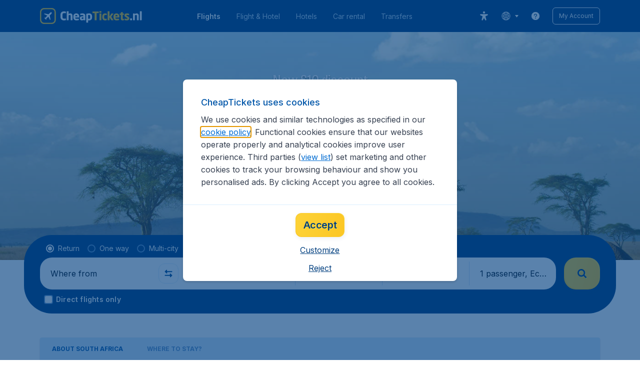

--- FILE ---
content_type: application/javascript
request_url: https://assets.travix.com/client/country-b7f920c604d1d4f637e9.js
body_size: 1096
content:
"use strict";(self.__LOADABLE_LOADED_CHUNKS__=self.__LOADABLE_LOADED_CHUNKS__||[]).push([[6979],{69247:(n,e,s)=>{s.r(e),s.d(e,{default:()=>T});var l,i,r=s(81817),t=s.n(r),a=s(66493),d=s.n(a),o=s(89580),c=s.n(o),x=s(68883),u=s(40624),h=s.n(u),j=s(69677),g=s(27628),A=s(3105),k=s(22874),m=s(14656),f=s(8474),p=s(78905),b=s(40452),v=s(72651),B=s(39145),_=s(38433),L=s(95839),O=s(36235),P=s(54384),D=s(21345),S=s(36484),y=s(38198),C=s(68715),E=s(70663),N=s(76617),R=s(75849),z=s(75815),I=s(45249),F=s(51286),K=s(21338),U=s(89426),w=s(11901),G=s(24714),H=s(80789),J=s(74848);function M(){return M=Object.assign?Object.assign.bind():function(n){for(var e=1;e<arguments.length;e++){var s=arguments[e];for(var l in s)({}).hasOwnProperty.call(s,l)&&(n[l]=s[l])}return n},M.apply(null,arguments)}const T=n=>{var e,s,r,a,o,u,T,V,Y,q,{content:Q}=n;(0,k.G)(f.A.Country);var{background:W,breadcrumbs:X,title:Z,slogan:$,notificationParams:nn,marketingBannerParams:en,sameLevelLinks:sn,carousel:ln,headerOffer:rn,subfoldersLinks:tn}=null!=(e=null==Q?void 0:Q.meta)?e:{},{components:an}=null!=(s=null==Q||null==(r=Q.sections)?void 0:r[K.o0])?s:{},{desktop:dn}=(0,A.A)(),on=(0,y.j)(rn,W),cn=(0,b.A)(X),xn=(0,g.A)("contentPages.disclaimer.top",void 0,""),un=(0,g.A)("contentPages.disclaimer.bottom",void 0,""),hn=(0,F.o)(sn),jn=(0,N.A)([R.J.MoreInfo,R.J.OtherFlights],Q),gn=function(n){var e;if(!n)return null;var s=(0,w.A)({subfoldersLinks:n});return null!=s&&null!=(e=s.links)&&e.length&&1===n.length&&(s.links[0].rootLink=null),s}(tn),An=!(null!=rn&&rn.hidden)&&on.length>0;return(0,J.jsxs)(J.Fragment,{children:[(0,J.jsx)(L.A,{dataAttrs:{"data-testid":"countryPage.title"},farePrice:(0,O.A)(Q),title:Z||(0,G.A)(f.A.Country)}),(0,J.jsx)(H.L,{pageType:m.w4.ContentPage,children:()=>(0,J.jsxs)(J.Fragment,{children:[!!nn&&(0,J.jsx)(v.A,M({},nn)),(0,D.B)(en)&&(0,J.jsx)(x.Shape,{zIndex:"base",children:(0,J.jsx)(d(),{inlineSize:"100%",m:{marginBlockStart:"s1400",position:"absolute",insetBlockStart:0},children:dn?(0,J.jsx)(t(),{children:(0,J.jsx)(P.R,M({},en))}):(0,J.jsx)(P.R,M({},en))})}),An&&(a||(a=(0,J.jsx)(S.N,{carousel:ln,headerOfferList:on}))),(0,J.jsx)(c(),{background:null!=rn&&rn.hidden?"PRIMARY_900":void 0,children:l||(l=(0,J.jsx)(C.A,{}))}),i||(i=(0,J.jsx)(U.V,{})),(0,J.jsxs)(I.A,{subNavigations:hn,children:[(0,J.jsxs)(d(),{background:"BACKGROUND_50",flexDirection:"column",paddingBlock:"s300",children:[!(null==$||!$.length)&&(o||(o=(0,J.jsx)(t(),{children:(0,J.jsx)(c(),{paddingBlock:"s500",children:(0,J.jsx)(h(),{text:$})})}))),!(null==cn||!cn.length)&&(u||(u=(0,J.jsx)(t(),{children:(0,J.jsx)(c(),{paddingBlock:"s300",children:(0,J.jsx)(p.A,{items:cn})})}))),xn&&An&&(T||(T=(0,J.jsx)(t(),{children:(0,J.jsx)(c(),{paddingBlock:"s500",children:(0,J.jsx)(_.A,{children:xn})})}))),an&&(V||(V=(0,J.jsx)(B.A,{components:an}))),gn&&(0,J.jsx)(t(),{children:(0,J.jsx)(c(),{paddingBlock:"s500",children:(0,J.jsx)(z.A,M({},gn))})}),un&&(Y||(Y=(0,J.jsx)(t(),{children:(0,J.jsx)(c(),{paddingBlock:"s500",children:(0,J.jsx)(_.A,{children:un})})})))]}),!!jn.length&&(0,J.jsx)(d(),{marginBlockEnd:"s500",children:(0,J.jsx)(c(),{inlineSize:"100%",xl:{margin:"auto",maxInlineSize:j.breakpoints.xl},children:q||(q=(0,J.jsx)(E.A,{tabs:jn}))})})]})]})})]})}}}]);

--- FILE ---
content_type: application/javascript
request_url: https://assets.travix.com/client/GoogleMap-8c814735e781f135f36e.js
body_size: -248
content:
"use strict";(self.__LOADABLE_LOADED_CHUNKS__=self.__LOADABLE_LOADED_CHUNKS__||[]).push([[432],{46397:(e,_,i)=>{i.r(_),i.d(_,{default:()=>t});var s=i(53270),r=i.n(s),c=i(89580),l=i.n(c),n=i(74848);const t=e=>{var{width:_="100%",height:i="420px",src:s}=e;return(0,n.jsx)(l(),{blockSize:i,inlineSize:_,maxBlockSize:"70vh",minBlockSize:"420px",children:(0,n.jsx)(r(),{src:s})})}}}]);

--- FILE ---
content_type: image/svg+xml
request_url: https://assets.travix.com/assets/american-express-a19fdfb2.svg
body_size: 2274
content:
<?xml version="1.0" encoding="utf-8"?><!--Generator: Adobe Illustrator 23.0.1, SVG Export Plug-In . SVG Version: 6.00 Build 0)--><svg version="1.1" xmlns="http://www.w3.org/2000/svg" xmlns:xlink="http://www.w3.org/1999/xlink" x="0px" y="0px" viewBox="0 0 150 80" style="enable-background:new 0 0 150 80;" xml:space="preserve"><g><path style="fill-rule:evenodd;clip-rule:evenodd;fill:#036FD0;" d="M35,0h80v80H35V0z"/><g><path style="fill-rule:evenodd;clip-rule:evenodd;fill:#FEFEFE;" d="M42.1923,32.1908l-1.5338-3.7338l-1.5292,3.7338h3.0615
			H42.1923z M75.9938,30.7108c-0.3077,0.1723-0.6708,0.1908-1.1077,0.1908h-2.7277v-2.0862H74.92
			c0.3939,0,0.8031,0.0138,1.0692,0.1615c0.2892,0.1431,0.4677,0.4338,0.4677,0.8308c0,0.4092-0.1739,0.7369-0.4615,0.9015
			L75.9938,30.7108z M95.4231,32.1908l-1.5538-3.7338l-1.5385,3.7338H95.4231z M59.2077,36.2354h-2.2954l-0.0138-7.3338
			l-3.2492,7.3338h-1.9662l-3.2646-7.3523v7.3523h-4.56L43,34.1431h-4.6677l-0.8677,2.0923h-2.4369l4.0092-9.3785h3.3354
			l3.8108,8.8846v-8.8846h3.6631l2.9308,6.3662l2.6985-6.3662h3.7308v9.3785H59.2077z M68.3646,36.2354h-7.4877v-9.3785h7.4877v1.96
			h-5.2415v1.6846h5.1154v1.9262l-5.1154-0.0062v1.8738h5.2415v1.9385V36.2354z M78.9277,29.3892
			c0,1.4862-0.9985,2.2677-1.5785,2.4969c0.4923,0.1908,0.9077,0.5123,1.1031,0.7954c0.3169,0.4554,0.3769,0.8846,0.3769,1.7077
			v1.8462h-2.26l-0.0092-1.18c0-0.5569,0.0569-1.3723-0.36-1.8185c-0.3277-0.3354-0.82-0.4046-1.6308-0.4046h-2.4108v3.4031h-2.2354
			v-9.3785H75.08c1.14,0,1.9877,0.0385,2.7138,0.4554C78.5046,27.7277,78.9277,28.3415,78.9277,29.3892z M80.2292,36.2354h2.2877
			v-9.38h-2.2877V36.2354z M109.0523,36.2354h-3.1785l-4.2492-7.0308l0.0046,7.0308h-4.5661l-0.8708-2.0923h-4.6692l-0.8369,2.0923
			h-2.6246c-1.0954,0-2.4769-0.2431-3.2492-1.0338c-0.7969-0.8031-1.2-1.8738-1.2-3.5846c0-1.3938,0.2462-2.6615,1.2092-3.6615
			c0.7262-0.7523,1.86-1.0985,3.4046-1.0985h2.1646v2.0092h-2.1185c-0.8169,0-1.2861,0.1262-1.7338,0.56
			c-0.3754,0.3954-0.64,1.1415-0.64,2.1262c0,1.0062,0.1969,1.7231,0.62,2.2c0.34,0.3692,0.9692,0.4831,1.5585,0.4831h1.0108
			l3.1554-7.3785h3.36l3.7938,8.8708v-8.8708h3.42l3.9415,6.5308v-6.5308h2.2923v9.3785H109.0523z M35,38.0831h3.8308l0.8662-2.0908
			h1.9323l0.8615,2.0923h7.5369v-1.5969l0.6754,1.6h3.9077l0.6723-1.6169v1.6123h18.7308l-0.0092-3.42h0.3631
			c0.2569,0.0046,0.3308,0.0354,0.3308,0.4523v2.9692H84.38v-0.8c0.7831,0.4215,2.0031,0.8,3.5969,0.8h4.0769l0.8738-2.0923h1.9354
			l0.8554,2.0923h7.8508V36.1l1.1892,1.9846h6.2892V24.9985H104.82v1.5492l-0.8677-1.5492h-6.3939v1.5492L96.76,24.9985h-8.6323
			c-1.4462,0-2.7231,0.2-3.7477,0.7631v-0.7631h-5.9477v0.7631c-0.6615-0.58-1.5523-0.7631-2.5354-0.7631H54.1323l-1.4677,3.38
			l-1.4908-3.38h-6.8554v1.5492l-0.76-1.5492h-5.8446L35,31.2154v6.8692V38.0831z M114.7692,44.9985h-4.0954
			c-0.4062,0-0.68,0.0185-0.9015,0.1692c-0.2354,0.1538-0.3292,0.3815-0.3292,0.6769c0,0.3523,0.1985,0.5938,0.4923,0.6985
			c0.2323,0.0815,0.4877,0.1046,0.8661,0.1077l1.2108,0.0308c1.2246,0.0354,2.0446,0.2431,2.5462,0.7538
			c0.0831,0.0723,0.1446,0.1585,0.2092,0.2369v-2.6738H114.7692z M114.7692,51.1831c-0.5538,0.8046-1.6123,1.2015-3.0477,1.2015
			h-4.3323v-2.0123h4.3138c0.4277,0,0.7246-0.0554,0.9077-0.2338c0.1718-0.1558,0.2692-0.3773,0.2677-0.6092
			c0.0079-0.2373-0.0922-0.4653-0.2723-0.62c-0.1692-0.1492-0.4031-0.2092-0.7892-0.2123
			c-2.1046-0.0692-4.7308,0.0631-4.7308-2.9046c0-1.3585,0.8631-2.7892,3.2108-2.7892h4.4708v-1.8661h-4.1538
			c-1.2554,0-2.1615,0.2969-2.8077,0.7662v-0.7662h-6.1385c-0.9754,0-2.1262,0.2462-2.6769,0.7662l0.0031-0.7662H88.0323v0.7662
			c-0.8738-0.6246-2.34-0.7662-3.0262-0.7662h-7.2231v0.7662c-0.6923-0.6662-2.2215-0.7662-3.1569-0.7662h-8.0938l-1.8508,2.0077
			l-1.7308-2.0077H50.8585v13.0923H62.72l1.9092-2.0354l1.8,2.0354l7.3,0.0046v-3.08h0.7246
			c0.9646,0.0108,2.1154-0.0215,3.1231-0.4569v3.5323h6.0292v-3.4154h0.2877c0.3738,0,0.4092,0.0231,0.4092,0.3862v3.0308h18.3154
			c1.16,0,2.3754-0.2985,3.0462-0.8385v0.8369h5.8154c1.2077,0,2.3846-0.1692,3.2877-0.6015v-2.4462L114.7692,51.1831z
			 M105.8185,47.4338c0.4431,0.4554,0.6723,1.0292,0.6723,1.9862c0,2.0231-1.2615,2.9646-3.52,2.9646h-4.3692v-2.0123h4.3538
			c0.4277,0,0.7231-0.0554,0.9154-0.2338c0.1696-0.1569,0.2651-0.3782,0.2631-0.6092c0.0074-0.2382-0.0946-0.4666-0.2769-0.62
			c-0.1692-0.1492-0.4046-0.2092-0.7954-0.2123c-2.0954-0.0692-4.7231,0.0631-4.7231-2.9046c0-1.3585,0.8554-2.7892,3.2046-2.7892
			h4.4954v1.9954h-4.1077c-0.4154,0-0.6785,0.0185-0.9046,0.1692c-0.2431,0.1538-0.3338,0.3815-0.3338,0.6769
			c0,0.3523,0.2092,0.5938,0.4923,0.6985c0.2308,0.0815,0.4831,0.1046,0.8661,0.1077l1.2108,0.0308
			c1.22,0.0354,2.0492,0.2431,2.5569,0.7538L105.8185,47.4338z M85.5877,46.86c-0.2954,0.1739-0.6692,0.1923-1.1015,0.1923h-2.7277
			v-2.1046h2.7646c0.3954,0,0.8,0.0062,1.0646,0.1646c0.2923,0.1538,0.4646,0.4415,0.4646,0.8461
			C86.0523,46.3569,85.8785,46.6815,85.5877,46.86z M86.9431,48.0231c0.4985,0.1815,0.9077,0.5138,1.0985,0.7908
			c0.3154,0.4615,0.3692,0.8846,0.3723,1.7138v1.8569h-2.2477v-1.1754c0-0.5646,0.0508-1.3969-0.3646-1.8308
			c-0.3277-0.3446-0.8246-0.4215-1.64-0.4215h-2.4031v3.4277h-2.2462v-9.3815h5.1708c1.14,0,1.9677,0.0462,2.7,0.4462
			c0.7046,0.42,1.1461,1.0154,1.1461,2.0831c0,1.4923-0.9954,2.2569-1.5846,2.4908L86.9431,48.0231z M89.7769,43.0031h7.4862v1.9446
			h-5.2508v1.7h5.12v1.9154h-5.12v1.8646l5.2508,0.0092v1.9477h-7.4862L89.7769,43.0031z M74.6538,47.3292h-2.9v-2.3815h2.9231
			c0.8123,0,1.3723,0.3231,1.3723,1.1492c0,0.8108-0.5339,1.2323-1.3939,1.2323H74.6538z M69.5185,51.5338l-3.4369-3.8215
			l3.4369-3.6985V51.5338z M60.6323,50.4262h-5.5138v-1.8631h4.9231v-1.9169h-4.9231v-1.7h5.62l2.4508,2.7292L60.6323,50.4262z
			 M78.4523,46.0969c0,2.6-1.94,3.1415-3.9046,3.1415h-2.7938v3.1462H67.4l-2.7646-3.1015l-2.8692,3.1015h-8.8769v-9.3815h9.0169
			l2.7554,3.0708l2.8508-3.0708h7.1631c1.78,0,3.7754,0.4923,3.7754,3.0923L78.4523,46.0969z"/></g></g></svg>